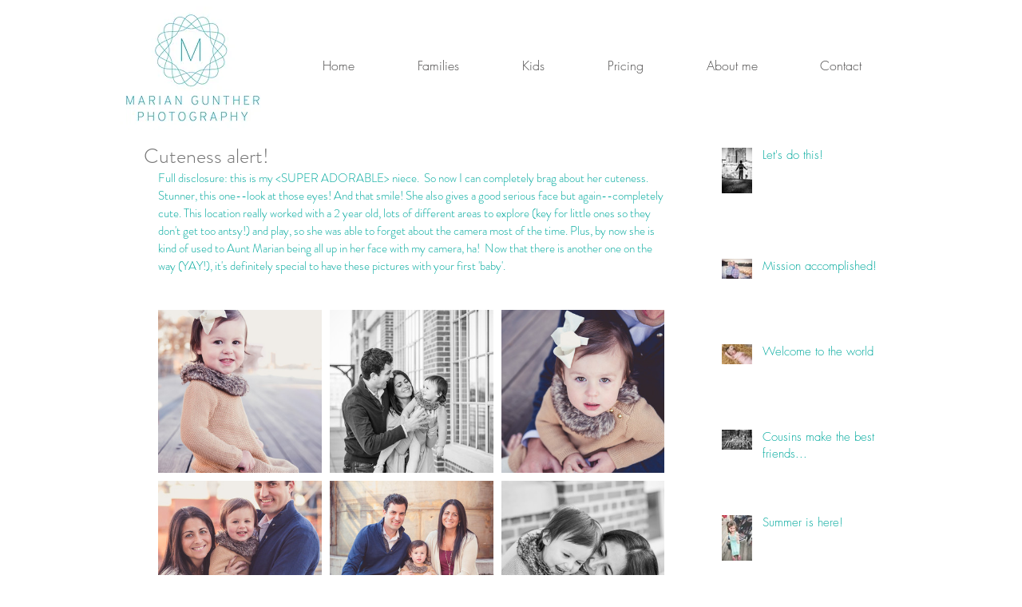

--- FILE ---
content_type: text/css; charset=utf-8
request_url: https://www.marianguntherphotography.com/_serverless/pro-gallery-css-v4-server/layoutCss?ver=2&id=on0bv-not-scoped&items=3562_668_1000%7C3424_668_1000%7C3595_668_1000%7C3648_668_1000%7C3666_668_1000%7C3485_668_1000%7C3446_668_1000%7C3587_668_1000%7C3269_1000_668%7C3508_668_1000%7C3558_668_1000%7C3531_668_1000%7C3573_668_1000%7C3652_1000_668%7C3622_668_1000&container=410_634_1640_720&options=gallerySizeType:px%7CenableInfiniteScroll:true%7CtitlePlacement:SHOW_ON_HOVER%7CgridStyle:1%7CimageMargin:10%7CgalleryLayout:2%7CisVertical:false%7CnumberOfImagesPerRow:3%7CgallerySizePx:300%7CcubeRatio:1%7CcubeType:fill%7CgalleryThumbnailsAlignment:bottom%7CthumbnailSpacings:0
body_size: -23
content:
#pro-gallery-on0bv-not-scoped [data-hook="item-container"][data-idx="0"].gallery-item-container{opacity: 1 !important;display: block !important;transition: opacity .2s ease !important;top: 0px !important;left: 0px !important;right: auto !important;height: 204px !important;width: 205px !important;} #pro-gallery-on0bv-not-scoped [data-hook="item-container"][data-idx="0"] .gallery-item-common-info-outer{height: 100% !important;} #pro-gallery-on0bv-not-scoped [data-hook="item-container"][data-idx="0"] .gallery-item-common-info{height: 100% !important;width: 100% !important;} #pro-gallery-on0bv-not-scoped [data-hook="item-container"][data-idx="0"] .gallery-item-wrapper{width: 205px !important;height: 204px !important;margin: 0 !important;} #pro-gallery-on0bv-not-scoped [data-hook="item-container"][data-idx="0"] .gallery-item-content{width: 205px !important;height: 204px !important;margin: 0px 0px !important;opacity: 1 !important;} #pro-gallery-on0bv-not-scoped [data-hook="item-container"][data-idx="0"] .gallery-item-hover{width: 205px !important;height: 204px !important;opacity: 1 !important;} #pro-gallery-on0bv-not-scoped [data-hook="item-container"][data-idx="0"] .item-hover-flex-container{width: 205px !important;height: 204px !important;margin: 0px 0px !important;opacity: 1 !important;} #pro-gallery-on0bv-not-scoped [data-hook="item-container"][data-idx="0"] .gallery-item-wrapper img{width: 100% !important;height: 100% !important;opacity: 1 !important;} #pro-gallery-on0bv-not-scoped [data-hook="item-container"][data-idx="1"].gallery-item-container{opacity: 1 !important;display: block !important;transition: opacity .2s ease !important;top: 0px !important;left: 215px !important;right: auto !important;height: 204px !important;width: 205px !important;} #pro-gallery-on0bv-not-scoped [data-hook="item-container"][data-idx="1"] .gallery-item-common-info-outer{height: 100% !important;} #pro-gallery-on0bv-not-scoped [data-hook="item-container"][data-idx="1"] .gallery-item-common-info{height: 100% !important;width: 100% !important;} #pro-gallery-on0bv-not-scoped [data-hook="item-container"][data-idx="1"] .gallery-item-wrapper{width: 205px !important;height: 204px !important;margin: 0 !important;} #pro-gallery-on0bv-not-scoped [data-hook="item-container"][data-idx="1"] .gallery-item-content{width: 205px !important;height: 204px !important;margin: 0px 0px !important;opacity: 1 !important;} #pro-gallery-on0bv-not-scoped [data-hook="item-container"][data-idx="1"] .gallery-item-hover{width: 205px !important;height: 204px !important;opacity: 1 !important;} #pro-gallery-on0bv-not-scoped [data-hook="item-container"][data-idx="1"] .item-hover-flex-container{width: 205px !important;height: 204px !important;margin: 0px 0px !important;opacity: 1 !important;} #pro-gallery-on0bv-not-scoped [data-hook="item-container"][data-idx="1"] .gallery-item-wrapper img{width: 100% !important;height: 100% !important;opacity: 1 !important;} #pro-gallery-on0bv-not-scoped [data-hook="item-container"][data-idx="2"].gallery-item-container{opacity: 1 !important;display: block !important;transition: opacity .2s ease !important;top: 0px !important;left: 430px !important;right: auto !important;height: 204px !important;width: 204px !important;} #pro-gallery-on0bv-not-scoped [data-hook="item-container"][data-idx="2"] .gallery-item-common-info-outer{height: 100% !important;} #pro-gallery-on0bv-not-scoped [data-hook="item-container"][data-idx="2"] .gallery-item-common-info{height: 100% !important;width: 100% !important;} #pro-gallery-on0bv-not-scoped [data-hook="item-container"][data-idx="2"] .gallery-item-wrapper{width: 204px !important;height: 204px !important;margin: 0 !important;} #pro-gallery-on0bv-not-scoped [data-hook="item-container"][data-idx="2"] .gallery-item-content{width: 204px !important;height: 204px !important;margin: 0px 0px !important;opacity: 1 !important;} #pro-gallery-on0bv-not-scoped [data-hook="item-container"][data-idx="2"] .gallery-item-hover{width: 204px !important;height: 204px !important;opacity: 1 !important;} #pro-gallery-on0bv-not-scoped [data-hook="item-container"][data-idx="2"] .item-hover-flex-container{width: 204px !important;height: 204px !important;margin: 0px 0px !important;opacity: 1 !important;} #pro-gallery-on0bv-not-scoped [data-hook="item-container"][data-idx="2"] .gallery-item-wrapper img{width: 100% !important;height: 100% !important;opacity: 1 !important;} #pro-gallery-on0bv-not-scoped [data-hook="item-container"][data-idx="3"].gallery-item-container{opacity: 1 !important;display: block !important;transition: opacity .2s ease !important;top: 214px !important;left: 0px !important;right: auto !important;height: 204px !important;width: 205px !important;} #pro-gallery-on0bv-not-scoped [data-hook="item-container"][data-idx="3"] .gallery-item-common-info-outer{height: 100% !important;} #pro-gallery-on0bv-not-scoped [data-hook="item-container"][data-idx="3"] .gallery-item-common-info{height: 100% !important;width: 100% !important;} #pro-gallery-on0bv-not-scoped [data-hook="item-container"][data-idx="3"] .gallery-item-wrapper{width: 205px !important;height: 204px !important;margin: 0 !important;} #pro-gallery-on0bv-not-scoped [data-hook="item-container"][data-idx="3"] .gallery-item-content{width: 205px !important;height: 204px !important;margin: 0px 0px !important;opacity: 1 !important;} #pro-gallery-on0bv-not-scoped [data-hook="item-container"][data-idx="3"] .gallery-item-hover{width: 205px !important;height: 204px !important;opacity: 1 !important;} #pro-gallery-on0bv-not-scoped [data-hook="item-container"][data-idx="3"] .item-hover-flex-container{width: 205px !important;height: 204px !important;margin: 0px 0px !important;opacity: 1 !important;} #pro-gallery-on0bv-not-scoped [data-hook="item-container"][data-idx="3"] .gallery-item-wrapper img{width: 100% !important;height: 100% !important;opacity: 1 !important;} #pro-gallery-on0bv-not-scoped [data-hook="item-container"][data-idx="4"].gallery-item-container{opacity: 1 !important;display: block !important;transition: opacity .2s ease !important;top: 214px !important;left: 215px !important;right: auto !important;height: 204px !important;width: 205px !important;} #pro-gallery-on0bv-not-scoped [data-hook="item-container"][data-idx="4"] .gallery-item-common-info-outer{height: 100% !important;} #pro-gallery-on0bv-not-scoped [data-hook="item-container"][data-idx="4"] .gallery-item-common-info{height: 100% !important;width: 100% !important;} #pro-gallery-on0bv-not-scoped [data-hook="item-container"][data-idx="4"] .gallery-item-wrapper{width: 205px !important;height: 204px !important;margin: 0 !important;} #pro-gallery-on0bv-not-scoped [data-hook="item-container"][data-idx="4"] .gallery-item-content{width: 205px !important;height: 204px !important;margin: 0px 0px !important;opacity: 1 !important;} #pro-gallery-on0bv-not-scoped [data-hook="item-container"][data-idx="4"] .gallery-item-hover{width: 205px !important;height: 204px !important;opacity: 1 !important;} #pro-gallery-on0bv-not-scoped [data-hook="item-container"][data-idx="4"] .item-hover-flex-container{width: 205px !important;height: 204px !important;margin: 0px 0px !important;opacity: 1 !important;} #pro-gallery-on0bv-not-scoped [data-hook="item-container"][data-idx="4"] .gallery-item-wrapper img{width: 100% !important;height: 100% !important;opacity: 1 !important;} #pro-gallery-on0bv-not-scoped [data-hook="item-container"][data-idx="5"].gallery-item-container{opacity: 1 !important;display: block !important;transition: opacity .2s ease !important;top: 214px !important;left: 430px !important;right: auto !important;height: 204px !important;width: 204px !important;} #pro-gallery-on0bv-not-scoped [data-hook="item-container"][data-idx="5"] .gallery-item-common-info-outer{height: 100% !important;} #pro-gallery-on0bv-not-scoped [data-hook="item-container"][data-idx="5"] .gallery-item-common-info{height: 100% !important;width: 100% !important;} #pro-gallery-on0bv-not-scoped [data-hook="item-container"][data-idx="5"] .gallery-item-wrapper{width: 204px !important;height: 204px !important;margin: 0 !important;} #pro-gallery-on0bv-not-scoped [data-hook="item-container"][data-idx="5"] .gallery-item-content{width: 204px !important;height: 204px !important;margin: 0px 0px !important;opacity: 1 !important;} #pro-gallery-on0bv-not-scoped [data-hook="item-container"][data-idx="5"] .gallery-item-hover{width: 204px !important;height: 204px !important;opacity: 1 !important;} #pro-gallery-on0bv-not-scoped [data-hook="item-container"][data-idx="5"] .item-hover-flex-container{width: 204px !important;height: 204px !important;margin: 0px 0px !important;opacity: 1 !important;} #pro-gallery-on0bv-not-scoped [data-hook="item-container"][data-idx="5"] .gallery-item-wrapper img{width: 100% !important;height: 100% !important;opacity: 1 !important;} #pro-gallery-on0bv-not-scoped [data-hook="item-container"][data-idx="6"].gallery-item-container{opacity: 1 !important;display: block !important;transition: opacity .2s ease !important;top: 428px !important;left: 0px !important;right: auto !important;height: 204px !important;width: 205px !important;} #pro-gallery-on0bv-not-scoped [data-hook="item-container"][data-idx="6"] .gallery-item-common-info-outer{height: 100% !important;} #pro-gallery-on0bv-not-scoped [data-hook="item-container"][data-idx="6"] .gallery-item-common-info{height: 100% !important;width: 100% !important;} #pro-gallery-on0bv-not-scoped [data-hook="item-container"][data-idx="6"] .gallery-item-wrapper{width: 205px !important;height: 204px !important;margin: 0 !important;} #pro-gallery-on0bv-not-scoped [data-hook="item-container"][data-idx="6"] .gallery-item-content{width: 205px !important;height: 204px !important;margin: 0px 0px !important;opacity: 1 !important;} #pro-gallery-on0bv-not-scoped [data-hook="item-container"][data-idx="6"] .gallery-item-hover{width: 205px !important;height: 204px !important;opacity: 1 !important;} #pro-gallery-on0bv-not-scoped [data-hook="item-container"][data-idx="6"] .item-hover-flex-container{width: 205px !important;height: 204px !important;margin: 0px 0px !important;opacity: 1 !important;} #pro-gallery-on0bv-not-scoped [data-hook="item-container"][data-idx="6"] .gallery-item-wrapper img{width: 100% !important;height: 100% !important;opacity: 1 !important;} #pro-gallery-on0bv-not-scoped [data-hook="item-container"][data-idx="7"]{display: none !important;} #pro-gallery-on0bv-not-scoped [data-hook="item-container"][data-idx="8"]{display: none !important;} #pro-gallery-on0bv-not-scoped [data-hook="item-container"][data-idx="9"]{display: none !important;} #pro-gallery-on0bv-not-scoped [data-hook="item-container"][data-idx="10"]{display: none !important;} #pro-gallery-on0bv-not-scoped [data-hook="item-container"][data-idx="11"]{display: none !important;} #pro-gallery-on0bv-not-scoped [data-hook="item-container"][data-idx="12"]{display: none !important;} #pro-gallery-on0bv-not-scoped [data-hook="item-container"][data-idx="13"]{display: none !important;} #pro-gallery-on0bv-not-scoped [data-hook="item-container"][data-idx="14"]{display: none !important;} #pro-gallery-on0bv-not-scoped .pro-gallery-prerender{height:1060px !important;}#pro-gallery-on0bv-not-scoped {height:1060px !important; width:634px !important;}#pro-gallery-on0bv-not-scoped .pro-gallery-margin-container {height:1060px !important;}#pro-gallery-on0bv-not-scoped .pro-gallery {height:1060px !important; width:634px !important;}#pro-gallery-on0bv-not-scoped .pro-gallery-parent-container {height:1060px !important; width:644px !important;}